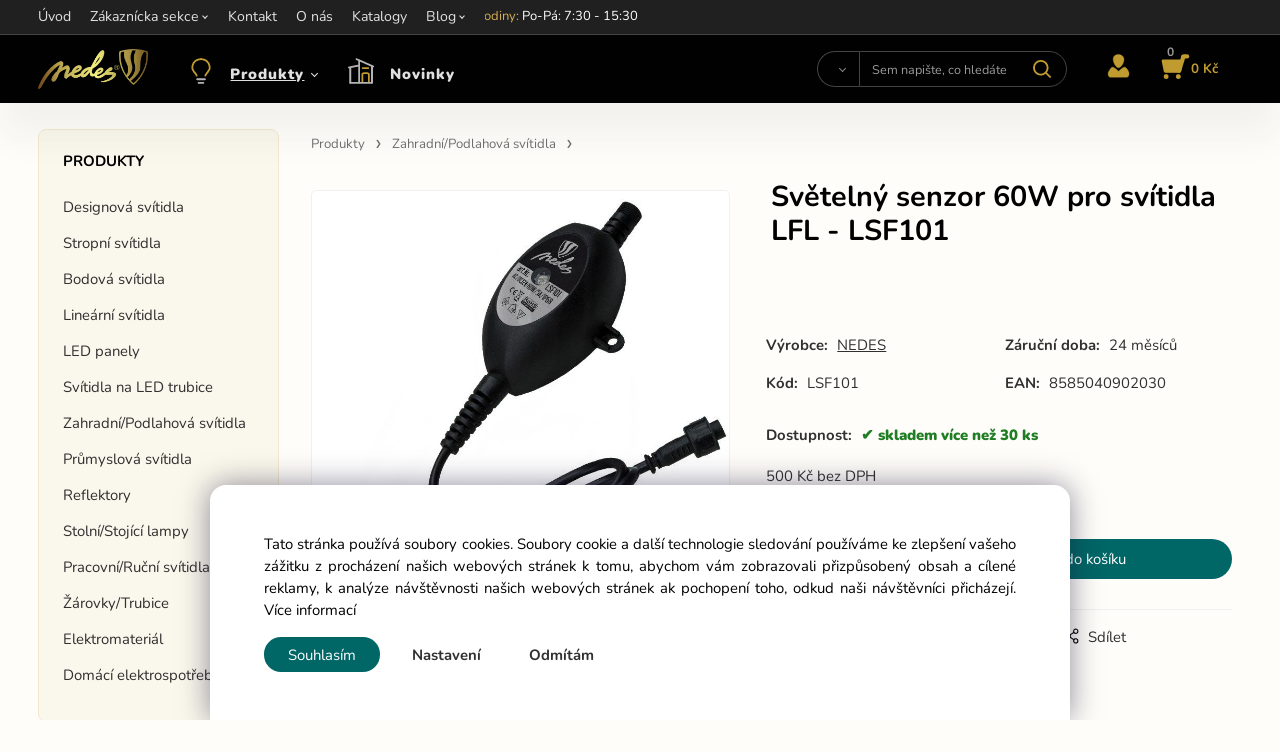

--- FILE ---
content_type: text/html; charset=UTF-8
request_url: https://nedes.cz/svetelny-senzor-60w-pro-svitidla-lfl-lsf101/p-205
body_size: 9222
content:
<!DOCTYPE html>
<html lang="cs">
<head>
  <meta charset="utf-8">
  <title>Světelný senzor 60W pro svítidla LFL - LSF101 | nedes.cz</title>
  <meta content="width=device-width,initial-scale=1.0" name="viewport">
  <link rel="preconnect" href="https://fonts.googleapis.com">
  <link rel="preconnect" href="https://fonts.gstatic.com" crossorigin>
  <link rel="stylesheet" href="/eshop/scripts/ce_cms.min.css?t=3">
  <link rel="stylesheet" href="/eshop/scripts/ce/controls.min.css?t=8">
  <link rel="stylesheet" href="/template/eshop/a1/main.css?t=13">
  <link rel="stylesheet" href="/template/eshop/a1/clickeshopmenu/menu.css?t=5">
   <style> .tag_color42{ background-color:#ff2600; color:#ffffff; } .tag_color48{ background-color:#ff2600; color:#ffffff; } .tag_color44{ background-color:#ff2600; color:#ffffff; } .tag_color46{ background-color:#ff2600; color:#ffffff; } .tag_color26{ background-color:#a58d88; color:#ffffff; } .tag_color30{ background-color:#a58d88; color:#ffffff; } .tag_color24{ background-color:#a58d88; color:#ffffff; } .tag_color20{ background-color:#a58d88; color:#ffffff; } .tag_color22{ background-color:#a58d88; color:#ffffff; } .tag_color40{ background-color:#a58d88; color:#ffffff; } .tag_color93{ background-color:#ffbe00; color:#000000; } .tag_color94{ background-color:#ffbe00; color:#000000; } .tag_color96{ background-color:#ffbe00; color:#000000; } .tag_color1{ background-color:#ff2600; color:#ffffff; } .tag_color55{ background-color:#a1c132; color:#ffffff; } .tag_color28{ background-color:#00c7fc; color:#ff2600; } .tag_color50{ background-color:#9988a5; color:#000000; } .tag_color63{ background-color:#ffbb00; color:#000000; } .tag_color57{ background-color:#ff7b00; color:#ffffff; } .tag_color61{ background-color:#ffbb00; color:#000000; } .tag_color36{ background-color:#3cbea4; color:#ffffff; } .tag_color34{ background-color:#000000; color:#eab543; } .tag_color2{ background-color:#fffb00; color:#000000; } .tag_color38{ background-color:#345039; color:#ffffff; } .tag_color52{ background-color:#a58d88; color:#ffffff; } .tag_color7{ background-color:#0066b5; color:#ffffff; } .tag_color8{ background-color:#0066b5; color:#ffffff; } .tag_color9{ background-color:#0066b5; color:#ffffff; } .tag_color10{ background-color:#0066b5; color:#ffffff; } .tag_color11{ background-color:#0066b5; color:#ffffff; } .tag_color12{ background-color:#0066b5; color:#ffffff; } .tag_color32{ background-color:#9988a5; color:#000000; } .tag_color14{ background-color:#0066b5; color:#ffffff; } .tag_color54{ background-color:#a1c132; color:#ffffff; } .tag_color18{ background-color:#00c7fc; color:#ff2600; } .tag_color5{ background-color:#a1c132; color:#ffffff; } .tag_color65{ background-color:#dddce5; color:#000000; } .tag_color16{ background-color:#000000; color:#ffffff; } .tag_color59{ background-color:#0066b5; color:#ffffff; } .tag_color83{ background-color:#ffbe00; color:#000000; } .tag_color85{ background-color:#ffbe00; color:#000000; } .tag_color87{ background-color:#ffbe00; color:#000000; } .tag_color89{ background-color:#ffbe00; color:#000000; } .tag_color67{ background-color:#ffbe00; color:#000000; } .tag_color69{ background-color:#ffbe00; color:#000000; } .tag_color75{ background-color:#ffbe00; color:#000000; } .tag_color91{ background-color:#ffbe00; color:#000000; } .tag_color79{ background-color:#ffbe00; color:#000000; } .tag_color71{ background-color:#ffbe00; color:#000000; } .tag_color77{ background-color:#ffbe00; color:#000000; } .tag_color81{ background-color:#ffbe00; color:#000000; } .tag_color73{ background-color:#ffbe00; color:#000000; }</style>
<meta name="description" content="Světelný senzor s výkonem 60W je ideální použít k podlahovým svítidlům LFL series značky NEDES.,  Senzor zapne svítidlo (svítidla), když okolní osvětlení klesne pod 120-140Lm.," >
<meta name="keywords" content="Produkty | Zahradní/Podlahová svítidla | Příslušenství | Světelný senzor 60W pro svítidla LFL - LSF101" >
<meta property="og:type" content="product" >
<meta property="og:title" content="Světelný senzor 60W pro svítidla LFL - LSF101 | Produkty | Zahradní/Podlahová svítidla | Příslušenství">
<link rel="canonical" href="https://nedes.cz/svetelny-senzor-60w-pro-svitidla-lfl-lsf101/p-205">
<meta name="robots" content="index,follow">
<meta property="og:description" content="Světelný senzor s výkonem 60W je ideální použít k podlahovým svítidlům LFL series značky NEDES.,  Senzor zapne svítidlo (svítidla), když okolní osvětlení klesne pod 120-140Lm.,">
<meta property="og:image" content="https://nedes.cz/images_upd/products/lymw2zv4a6ju.jpg">
<script>window.dataLayer = window.dataLayer || []; window.dataLayer.push({"event": "view_item","ecommerce": { "items": [{ "item_id":"LSF101", "item_name":"Světelný senzor 60W pro svítidla LFL - LSF101", "id":-205,"ean":"8585040902030","price":605,"currency":"CZK","category":"Produkty &gt; Zahradní/Podlahová svítidla"}]} });</script>
<script type="application/ld+json"> {"@context": "https://schema.org/","@type": "Product","name": "Světelný senzor 60W pro svítidla LFL - LSF101","productID": "-205","image": "https://nedes.cz/images_upd/products/lymw2zv4a6ju.jpg","sku": "LSF101","gtin13": "8585040902030","brand": {"@type": "Brand", "name": "NEDES"},"description": "Světelný senzor s výkonem 60W je ideální použít k podlahovým svítidlům LFL series značky NEDES.,  Senzor zapne svítidlo (svítidla), když okolní osvětlení klesne pod 120-140Lm.,","url": "https://nedes.cz/svetelny-senzor-60w-pro-svitidla-lfl-lsf101/p-205","category": "Produkty | Zahradní/Podlahová svítidla", "offers": {"@type": "Offer","url": "https://nedes.cz/svetelny-senzor-60w-pro-svitidla-lfl-lsf101/p-205","priceCurrency": "CZK","price": "605","availability": "https://schema.org/InStock"}} </script>
<link rel="stylesheet" type="text/css" href="/storage/scripts/custom.css?t=4" >
<link rel="stylesheet" href="/storage/scripts/cart_fast/custom.css?t=2">
<link rel="icon" type="image/png" href="/storage/nedes_favicon.png" >
<meta name="google-site-verification" content="bzm4sD9h8hSNab7YC9bh29ykHIcXPUJABTj0e2rLpXM" >

<style>#productParameterTab::before { content: "TECHNICKÉ PARAMETRY"; }</style>

<script>
window.data_ce_cookie_consent =
{ btn_ok: "Souhlasím", btn_no: "Odmítám", btn_stgs: "Nastavení",
info_text:
"Tato stránka používá soubory cookies. Soubory cookie a další technologie sledování používáme ke zlepšení vašeho zážitku z procházení našich webových stránek k tomu, abychom vám zobrazovali přizpůsobený obsah a cílené reklamy, k analýze návštěvnosti našich webových stránek ak pochopení toho, odkud naši návštěvníci přicházejí. <a href='/obchodni-podminky/m221'>Více informací</a>"
};
</script></head>
<body class="bodyClass" id="page_product_detail_out" >
<div class="wrapper">
  <header class="header">
    <div class="topPanel" id="topPanel">
      <div class="pageWidth">
        <div id="ce_menu" class="menuClass mainMenuStyle"><ul id="m1"><li id="m0"><a href="/">Úvod</a></li><li id="m210"><a href="/eshop/login.php">Zákaznícka sekce</a><ul><li id="m149"><a href="/eshop/user.php">Změna osobních údajů</a></li><li id="m150"><a href="/eshop/order_history.php">Prěhled objednávek</a></li><li id="m221"><a href="/zakaznicka-sekce/obchodni-podminky/m221">Obchodní podmínky</a></li></ul></li><li id="m215"><a href="/kontakt/m215">Kontakt</a></li><li id="m223"><a href="/o-nas/m223">O nás</a></li><li id="m224" class="hidenItem" style="display:none;"><a href="/obch.zastupci-cr/m224">Obch.zástupci ČR</a></li><li id="m2" class="hidenItem" style="display:none;"><a data-link_type="E" href="/akcia/c60">Akce</a></li><li id="m3"><a href="/katalogy/m3">Katalogy</a></li><li id="m4"><a href="/blog/m4">Blog</a><ul><li id="m5"><a href="/blog/ip-krytie-co-znamenaji-cisla-a-jak-vybrat-spravne-osvetleni-/m5">IP KRYTIE: Co znamenají čísla a jak vybrat správné osvětlení?</a></li><li id="m6"><a href="/blog/jak-si-spravne-vybrat-barvu-svetla-do-ruznych-mistnosti/m6">Jak si správně vybrat barvu světla do různých místností</a></li><li id="m7"><a href="/blog/ugr-index-oslneni/m7">UGR index oslnění</a></li></ul></li></ul></div>
      </div>
    </div>
    <div id="pageHeaderContent" class="editContent pageWidth pageHeaderContent"><div class="page-width no_tablet header_main_info" style="padding: 5px 0;">
<div style="font-size: 13px;"><span style="color: #d4af56;">Informace: <a href="mailto:objednavkacz@nedes.sk"><span style="color: #ffffff;">objednavkacz@nedes.sk</span></a></span>&nbsp;<span style="color: #d7d7d7;"><span style="color: #ffcc99;"> <span style="color: #d4af56;">Kontakt: </span></span><span style="color: #ffffff;">+421 907 263 473&nbsp; </span><span style="color: #d4af56;">Otevírací hodiny: </span><span style="color: #ffffff;">Po-Pá: 7:30 - 15:30</span><br></span></div>
</div></div>
  </header>
  <div class="mainPanel" id="mainPanel">
    <div class="mainPanelIn pageWidth">
      <span id="responsive_menu_main_trg" class="responsive_menu_main_trg" ></span>
      <a href="/" aria-label="Home"><span class="logo_main" aria-label="Logo home"></span></a>
      <nav id="eshopCategory" class="eshopCategory ce_category"> <ul id="l1" class="sitemap"><li id="l119"><a href="/produkty/c119">Produkty</a><ul><li id="l149"><a href="/produkty/designova-svitidla/c149">Designová svítidla</a><ul><li id="l168" class="hidenItem" style="display:none;"><a href="/produkty/designova-svitidla/plaza/c168">PLAZA</a></li><li id="l169" class="hidenItem" style="display:none;"><a href="/produkty/designova-svitidla/carlos/c169">CARLOS</a></li><li id="l170" class="hidenItem" style="display:none;"><a href="/produkty/designova-svitidla/alianz/c170">ALIANZ</a></li><li id="l171" class="hidenItem" style="display:none;"><a href="/produkty/designova-svitidla/enrique/c171">ENRIQUE</a></li><li id="l172" class="hidenItem" style="display:none;"><a href="/produkty/designova-svitidla/thalia/c172">THALIA</a></li><li id="l157" class="hidenItem" style="display:none;"><a href="/produkty/designova-svitidla/led-j-series/c157">LED J Series</a></li><li id="l156" class="hidenItem" style="display:none;"><a href="/produkty/designova-svitidla/led-t-series/c156">LED T Series</a></li><li id="l158" class="hidenItem" style="display:none;"><a href="/produkty/designova-svitidla/series-me/c158">Series ME</a></li><li id="l159" class="hidenItem" style="display:none;"><a href="/produkty/designova-svitidla/series-bh/c159">Series BH</a></li><li id="l160" class="hidenItem" style="display:none;"><a href="/produkty/designova-svitidla/series-wr/c160">Series WR</a></li><li id="l161" class="hidenItem" style="display:none;"><a href="/produkty/designova-svitidla/series-ca/c161">Series CA</a></li><li id="l184" class="hidenItem" style="display:none;"><a href="/produkty/designova-svitidla/bugat/c184">BUGAT</a></li><li id="l185" class="hidenItem" style="display:none;"><a href="/produkty/designova-svitidla/palik/c185">PALIK</a></li><li id="l187" class="hidenItem" style="display:none;"><a href="/produkty/designova-svitidla/tarava/c187">TARAVA</a></li><li id="l186" class="hidenItem" style="display:none;"><a href="/produkty/designova-svitidla/hari/c186">HARI</a></li><li id="l188" class="hidenItem" style="display:none;"><a href="/produkty/designova-svitidla/majuro/c188">MAJURO</a></li><li id="l191" class="hidenItem" style="display:none;"><a href="/produkty/designova-svitidla/avara/c191">AVARA</a></li><li id="l189" class="hidenItem" style="display:none;"><a href="/produkty/designova-svitidla/nauru/c189">NAURU</a></li><li id="l192" class="hidenItem" style="display:none;"><a href="/produkty/designova-svitidla/muru/c192">MURU</a></li><li id="l190" class="hidenItem" style="display:none;"><a href="/produkty/designova-svitidla/samoa/c190">SAMOA</a></li></ul></li><li id="l121"><a href="/produkty/stropni-svitidla/c121">Stropní svítidla</a><ul><li id="l150" class="hidenItem" style="display:none;"><a href="/produkty/stropni-svitidla/led-lcl4-series/c150">LED LCL4 SERIES</a></li><li id="l151" class="hidenItem" style="display:none;"><a href="/produkty/stropni-svitidla/led-lcl5-series/c151">LED LCL5 SERIES</a></li><li id="l152" class="hidenItem" style="display:none;"><a href="/produkty/stropni-svitidla/led-stropni-ventilatory/c152">LED stropní ventilátory</a></li><li id="l153" class="hidenItem" style="display:none;"><a href="/produkty/stropni-svitidla/led-lcl7-series/c153">LED LCL7 SERIES</a></li><li id="l154" class="hidenItem" style="display:none;"><a href="/produkty/stropni-svitidla/led-lc9-series-exclusive/c154">LED LC9 SERIES Exclusive</a><ul><li id="l182"><a href="/produkty/stropni-svitidla/led-lc9-series-exclusive/ovladani-aplikaci/c182">Ovládání aplikací</a></li><li id="l183"><a href="/produkty/stropni-svitidla/led-lc9-series-exclusive/ovladani-hlasem/c183">Ovládání hlasem</a></li></ul></li><li id="l6" class="hidenItem" style="display:none;"><a href="/produkty/stropni-svitidla/shape-series/c6">SHAPE SERIES</a><ul><li id="l173" class="hidenItem" style="display:none;"><a href="/produkty/stropni-svitidla/shape-series/prislusenstvi/c173">Příslušenství</a></li></ul></li></ul></li><li id="l122"><a href="/produkty/bodova-svitidla/c122">Bodová svítidla</a><ul><li id="l11" class="hidenItem" style="display:none;"><a href="/produkty/bodova-svitidla/prislusenstvi/c11">Příslušenství</a></li><li id="l2" class="hidenItem" style="display:none;"><a href="/produkty/bodova-svitidla/ramecky-na-gu10/c2">Rámečky na GU10</a></li></ul></li><li id="l123"><a href="/produkty/linearni-svitidla/c123">Lineární svítidla</a><ul><li id="l175" class="hidenItem" style="display:none;"><a href="/produkty/linearni-svitidla/prislusenstvi/c175">Příslušenství</a></li></ul></li><li id="l124"><a href="/produkty/led-panely/c124">LED panely</a><ul><li id="l176" class="hidenItem" style="display:none;"><a href="/produkty/led-panely/male-panely/c176">Malé panely</a></li><li id="l177" class="hidenItem" style="display:none;"><a href="/produkty/led-panely/velke-panely/c177">Velké panely</a></li><li id="l178" class="hidenItem" style="display:none;"><a href="/produkty/led-panely/prislusenstvi/c178">Příslušenství</a></li></ul></li><li id="l125"><a href="/produkty/svitidla-na-led-trubice/c125">Svítidla na LED trubice</a><ul><li id="l179" class="hidenItem" style="display:none;"><a href="/produkty/svitidla-na-led-trubice/prislusenstvi/c179">Příslušenství</a></li></ul></li><li id="l130"><a href="/produkty/zahradni/podlahova-svitidla/c130">Zahradní/Podlahová svítidla</a><ul><li id="l180" class="hidenItem" style="display:none;"><a href="/produkty/zahradni/podlahova-svitidla/prislusenstvi/c180">Příslušenství</a></li></ul></li><li id="l127"><a href="/produkty/prumyslova-svitidla/c127">Průmyslová svítidla</a><ul><li id="l162" class="hidenItem" style="display:none;"><a href="/produkty/prumyslova-svitidla/poulicni-osvetleni/c162">Pouliční osvětlení</a></li><li id="l163" class="hidenItem" style="display:none;"><a href="/produkty/prumyslova-svitidla/nouzove-osvetleni/c163">Nouzové osvětlení</a></li><li id="l164" class="hidenItem" style="display:none;"><a href="/produkty/prumyslova-svitidla/prumyslova-svitidla/c164">Průmyslová svítidla</a></li><li id="l181" class="hidenItem" style="display:none;"><a href="/produkty/prumyslova-svitidla/prislusenstvi/c181">Příslušenství</a></li></ul></li><li id="l147"><a href="/produkty/reflektory/c147">Reflektory</a></li><li id="l126"><a href="/produkty/stolni/stojici-lampy/c126">Stolní/Stojící lampy</a></li><li id="l129"><a href="/produkty/pracovni/rucni-svitidla/c129">Pracovní/Ruční svítidla</a></li><li id="l128"><a href="/produkty/zarovky/trubice/c128">Žárovky/Trubice</a><ul><li id="l118" class="hidenItem" style="display:none;"><a href="/produkty/zarovky/trubice/zarovky/c118">Žárovky</a></li><li id="l155" class="hidenItem" style="display:none;"><a href="/produkty/zarovky/trubice/trubice/c155">Trubice</a></li></ul></li><li id="l7"><a href="/produkty/elektromaterial/c7">Elektromateriál</a><ul><li id="l43" class="hidenItem" style="display:none;"><a href="/produkty/elektromaterial/konektory/c43">Konektory</a></li><li id="l44" class="hidenItem" style="display:none;"><a href="/produkty/elektromaterial/objimky/patice/c44">Objímky/patice</a></li><li id="l64" class="hidenItem" style="display:none;"><a href="/produkty/elektromaterial/izolacni-pasky-pvc/c64">Izolační pásky PVC</a></li><li id="l71" class="hidenItem" style="display:none;"><a href="/produkty/elektromaterial/vazaci-pasky/c71">Vázací pásky</a><ul><li id="l72"><a href="/produkty/elektromaterial/vazaci-pasky/vazaci-pasky/c72">Vázací pásky</a></li><li id="l74"><a href="/produkty/elektromaterial/vazaci-pasky/vazaci-pasky-rozebiratelni/c74">Vázací pásky rozebíratelní</a></li><li id="l73"><a href="/produkty/elektromaterial/vazaci-pasky/prislusenstvi-pro-vazaci-pasky/c73">Příslušenství pro vázací pásky</a></li></ul></li></ul></li><li id="l63" class="hidenItem" style="display:none;"><a href="/produkty/vyprodej/c63">VÝPRODEJ</a></li><li id="l202" class="hidenItem" style="display:none;"><a href="/produkty/darceky/c202">Darčeky</a></li><li id="l110"><a href="/produkty/domaci-elektrospotrebice/c110">Domácí elektrospotřebiče</a></li></ul></li><li id="l120"><a href="/novinky/c120">Novinky</a></li></ul> </nav>
      <div class="headerComponent" id="headerComponent">
        <span id="search_trg" class="search_trg"> </span>
        <div id="productSearchOut" class="productSearchOut">
          <div class="productSearch" id="productSearch">
            <form action="/search/" method="get">
              <button class="btn_search-list-category" type="button" id="btn_search-list-category" aria-label="Vyhledat"></button>
              <input class="txtbSearchButton" type="submit" title="Vyhledat" value="" aria-label="Vyhledat">
              <input name="txtb_searchProduct" id="txtb_searchProduct" type="search" class="txtbSearchProduct" value="" placeholder="Sem napište, co hledáte" required="required" maxlength="200" minlength="3" onkeyup="ce_product_view.fulltextSearch(this)" autocomplete="off" aria-label="Sem napište, co hledáte">
              <input type="hidden" name="category-list">
            </form>
          </div>
        </div>
        <div class="divLogin" id="loginUser">
          <a class="loginLink" href="/login/" title="Přihlášení">
            </a>
        </div>
        <div class="shoppingCart" id="shoppingCart">
          <a class="shoppingCartIn" href="/cart/" data-title="zobrazit nákupní košík" rel="nofollow" aria-label="Košík">
            <span class="shoppingCartImg"></span>
            <span id="order_products_quantity">0</span><span id="order_amount">0 Kč</span></a>
        </div>
      </div>
    </div>
  </div>
  <div class="pageWidth pageContent" >
    <aside id="page_panel" class="pagePanel panel-filter">
      <div class="categoryPanel ce_category" id="categoryPanel"></div>
      <div id="panel-filter-list"></div>
    </aside>
    <main class="main" id="pan_main"><div>
  <div class="divProductCategoryPath"><a href="/produkty/c119">Produkty</a><a href="/produkty/zahradni/podlahova-svitidla/c130">Zahradní/Podlahová svítidla</a> </div>  <div id="page_product_detail" data-price="Y" class="workspace-product-detail">
    <div class="productDetailTop"><h1 class="productDetailTitle editContentTextareaPopup" data-adm='{"b":"title","l":90,"m":1}' id="product_title">Světelný senzor 60W pro svítidla LFL - LSF101</h1></div>
    <div class="productDetailCenter">
      <div class="divProductDetailImgPanel" id="divProductDetailImgPanel">
        <div class="divProductDetailImg"><div id="gallery"><div id="block_productMainImage"><a id="productMainImage" href="/images_upd/products/lymw2zv4a6ju.jpg" title="Světelný senzor 60W pro svítidla LFL - LSF101" data-lightbox="product_images"><img src="/images_upd/products/lymw2zv4a6ju.jpg" alt="Světelný senzor 60W pro svítidla LFL - LSF101" id="product_img_main" oncontextmenu="return false;"></a></div>
<div class="product_gallery_images-out">
<div class="imageGallery" id="product_gallery_images"><a href="/images_upd/products/0bpzfnle8tv9.jpg" data-lightbox="product_images" title="Světelný senzor 60W pro svítidla LFL - LSF101" id="a_product_img_218"><img src="/images_upd/products/thumbs/0bpzfnle8tv9.jpg" alt="Světelný senzor 60W pro svítidla LFL - LSF101 1" loading="lazy"></a><a href="/images_upd/products/hnv6rts7lm9i.jpg" data-lightbox="product_images" title="Světelný senzor 60W pro svítidla LFL - LSF101" id="a_product_img_452"><img src="/images_upd/products/thumbs/hnv6rts7lm9i.jpg" alt="Světelný senzor 60W pro svítidla LFL - LSF101 2" loading="lazy"></a></div></div>
</div></div>
      </div>
      <div id="divProductDetailInformation">
      <form id="frm_main" action="/eshop/operations/product_detail_al/" method="post">
        <div class="divProductDetailInformation">
                    <div id="productDetailContent_0" class="productDetailDescriptionShort editContent form-row"></div>
                      <div class="divProductDetailAttributes" id="divProductDetailAttributes"><div class="divProductParameter " id="product_param_13710" data-type="F" ><span class="divProductParameterTxt editContentProductParameter"><span>Výkon (W)</span>: </span><div class="divProductParameterValue"><span class="param_text_value one-line"  data-param='{"param_id":"13710","attr_id":"13566"}'><span>51-80</span></span></div></div></div>
                    <div class="divProductDetailParameters">
            <div class="grid2 mob-grid1 form-row"><div id="block_product_producer">
                <span class="attr-title">Výrobce:</span>
                <span><span class="editContentTextPopup product_producer-txt link" data-adm='{"b":"producer","l":50}'>NEDES</span></span>
                </div><div id="block_product_warranty">
                <span class="attr-title">Záruční doba:</span>
                <span><span class="editContentTextPopup" data-adm='{"b":"warranty","l":30}'>24 měsíců</span></span>
                </div>                <div id="block_product_product_code">
                <span class="attr-title">Kód:</span>
                <span><span class="editContentTextPopup" data-adm='{"b":"product_code","l":30}' id="product-detail-code">LSF101</span></span>
              </div>
                              <div id="block_product_product_ean">
                  <span class="attr-title">EAN:</span>
                  <span><span class="editContentTextPopup" data-adm='{"b":"product_ean","l":30}'>8585040902030</span></span>
                </div></div>
          </div>
                      <div id="block_product_stock" class="form-row">
              <span class="attr-title">Dostupnost: </span>
              <span id="block_product_stock-data">
                <span id="product_state" class="state_back_color2">skladem více než  30 ks</span>                                <input type="hidden" id="hid_default_product_state" value="skladem více než  30 ks" >
              </span>
            </div>
                                <div class="block_product-cart-add">
            <div class="form-row l grid2 block_product_price-extended">
                                                                <div id="block_product_price">
                    <span>
                      <span id="span_productPrice" class="editContentNumberPopup" data-adm='{"b":"price","m":1,"f":"ProductPriceRecalculation(\"price\")"}' >500</span>  Kč                    </span>
                    <span>bez DPH</span>
                  </div>
                                                            </div>
                          <div class="divProductDetailPrice form-row zero">
                <div id="block_product_price_vat">
                  <span class="productDetailPriceVatValue">
                   <span id="span_productPriceVAT" class="editContentNumberPopup" data-adm='{"b":"price_vat","m":1,"f":"ProductPriceRecalculation(\"price_vat\")"}' >605</span> Kč</span>
                  <span id="productItemMetric">ks</span>
                                    <div>
                                                          </div>
                </div>
                <input type="hidden" id="hid_product_price_params" value='{"list_price_vat":605,"product_rabat_calculate":0,"product_discount":0,"product_vat":21,"product_main_price_ignore":"Y","prefer_price_excl_vat":"N"}' >
              </div>
                        <div id="product-detail-cart-button" class="divCartButton">
                            <span class="numberArrows"><input class="cartQuantity" name="txtb_cartQuantity" id="txtb_cartQuantity" type="number" step="any" min="1"  max="167" value="1" aria-label="quantity"></span>
              <input class="cartButton button" name="btn_productAdd" id="btn_productAdd" type="submit" value="Vložit do košíku">
                          </div>
          </div>
          <div class="card-components">
            <span id="card-watchdog" class="card-watchdog">Sledovat produkt</span>
            <span id="card-wishlist" class="card-wishlist ">Přidat do oblíbených</span>
            <span id="card-share-link" class="card-share-link">Sdílet</span>
          </div>
        </div>
        <input type="hidden" name="hid_productId" id="hid_productId" value="-205">
        <input type="hidden" id="hid_product_state_txt" value="skladem">
        <input type="hidden" id="hid_product_stock_disable_sell" value="Y">
        <input type="hidden" id="hid_currency_symbol" value="Kč">
        <input type="hidden" id="hid_currency_rate" value="1.00000">
        <input type="hidden" id="hid_currency_precision" value="2">
              </form>
    </div>
    <br style="clear:both;">
    </div>
    <div id="inf_panel_product" class="inf_panel_product editContent"></div>
    <div class="divProductDetailLongText" id="divProductDetailLongText">
      <div class="tabber" id="tabber_productDetail"><div class="tabberNav">
  <a href="#tab_productDescription">Popis produktu</a>
      <a href="#tab_productQuestion" data-fixed="1">Potřebujete poradit?</a>
  </div>
  <div class="tabbertab" title="Parametry" id="tab_productParameter">
    <div id="productParameterTab"><div class="ce_table pt-tabs-params_other"><div class="param_other tr"><div class="td param-name editContentProductParameter" data-id="31575">Max. Výkon (W)</div><div class="td param-value">60</div></div><div class="param_other tr"><div class="td param-name editContentProductParameter" data-id="31579">Rozměr mm</div><div class="td param-value">80</div></div><div class="param_other tr"><div class="td param-name editContentProductParameter" data-id="31576">Napětí (V)</div><div class="td param-value">AC/DC12</div></div><div class="param_other tr"><div class="td param-name editContentProductParameter" data-id="13711">Krytí</div><div class="td param-value">IP68</div></div><div class="param_other tr"><div class="td param-name editContentProductParameter" data-id="31578">Použití pro</div><div class="td param-value">LFL series</div></div><div class="param_other tr"><div class="td param-name editContentProductParameter" data-id="31580">Přívodní kabel</div><div class="td param-value">1000 mm</div></div><div class="param_other tr"><div class="td param-name editContentProductParameter" data-id="31577">Proud (A)</div><div class="td param-value">5</div></div><div class="param_other tr"><div class="td param-name editContentProductParameter" data-id="31581">Balení (ks)</div><div class="td param-value">1/5/50</div></div></div></div>
  </div>
<div class="tabbertab" id="tab_productDescription"><div id="productDetailEditContent0" class="productTabberContent editContent"><p class="" data-start="0" data-end="95"><span style="color: #000000;"><strong>Světelný senzor s výkonem 60W</strong> je ideální použít k<strong> podlahovým svítidlům LFL series</strong> značky <strong>NEDES</strong>.</span></p>
<p class="" data-start="97" data-end="174"><span style="color: #000000;">Senzor zapne <strong>svítidlo</strong> (svítidla), když okolní osvětlení klesne pod 120-140Lm.</span></p>
<p> </p></div></div>  <div class="tabbertab" id="tab_productQuestion"></div>

</div>
    </div>
        <div class="productAssociated">
      <div class="pageTitle"> Podobné produkty </div><div class="productAssociatedView"><a href="/propojovaci-privod-2m-pro-svitidla-lfl-wlf102/p-207" class="accessoriesProduct product " data-id="-207" ><span class="img"><img src="/images_upd/products/thumbs/szy5vb49fa7i.jpg" alt="Propojovací přívod 2m pro svítidla LFL - WLF102" loading="lazy"></span><span class="linkTxt"></span><span class="price"><span>115 Kč</span> <span class="list-price"></span></span><span class="subtitle">Propojovací přívod 2m pro svítidla LFL - WLF102</span></a>
<a href="/koncovka-pro-svitidla-lfl-cap1/p-209" class="accessoriesProduct product " data-id="-209" ><span class="img"><img src="/images_upd/products/thumbs/zef8s97a2nrl.jpg" alt="Koncovka pro svítidla LFL - CAP1" loading="lazy"></span><span class="linkTxt"></span><span class="price"><span>15 Kč</span> <span class="list-price"></span></span><span class="subtitle">Koncovka pro svítidla LFL - CAP1</span></a>
<a href="/napajeci-zdroj-30w-pro-svitidla-lfl-psf104/p-204" class="accessoriesProduct product " data-id="-204" ><span class="img"><img src="/images_upd/products/thumbs/jqfiumz8rotp.jpg" alt="Napájecí zdroj 30W pro svítidla LFL - PSF104" loading="lazy"></span><span class="linkTxt"></span><span class="price"><span>1 038 Kč</span> <span class="list-price"></span></span><span class="subtitle">Napájecí zdroj 30W pro svítidla LFL - PSF104</span></a>
<a href="/napajeci-zdroj-8w-pro-svitidla-lfl-psf103/p-203" class="accessoriesProduct product " data-id="-203" ><span class="img"><img src="/images_upd/products/thumbs/ia8b0y7plhm4.jpg" alt="Napájecí zdroj 8W pro svítidla LFL - PSF103" loading="lazy"></span><span class="linkTxt"></span><span class="price"><span>690 Kč</span> <span class="list-price"></span></span><span class="subtitle">Napájecí zdroj 8W pro svítidla LFL - PSF103</span></a>
<a href="/propojovaci-privod-1m-pro-svitidla-lfl-wlf101/p-206" class="accessoriesProduct product " data-id="-206" ><span class="img"><img src="/images_upd/products/thumbs/mixjugtvowc5.jpg" alt="Propojovací přívod 1m pro svítidla LFL - WLF101" loading="lazy"></span><span class="linkTxt"></span><span class="price"><span>75 Kč</span> <span class="list-price"></span></span><span class="subtitle">Propojovací přívod 1m pro svítidla LFL - WLF101</span></a>
<a href="/propojovaci-privod-3m-pro-svitidla-lfl-wlf103/p-208" class="accessoriesProduct product " data-id="-208" ><span class="img"><img src="/images_upd/products/thumbs/qa61lfu5c0h9.jpg" alt="Propojovací přívod 3m pro svítidla LFL - WLF103" loading="lazy"></span><span class="linkTxt"></span><span class="price"><span>145 Kč</span> <span class="list-price"></span></span><span class="subtitle">Propojovací přívod 3m pro svítidla LFL - WLF103</span></a>
</div>    </div>
        <input type="hidden" name="hid_categoryId" id="hid_categoryId" value="180">
  </div>
</div>
</main>
  </div>
  <footer class="footer">
    <div id="pageFooterContent" class="editContent"><div class="page-width ">
<p>&nbsp;</p>
<div class="column_block" style="max-width: 1200px; margin-left: auto; margin-right: auto;">
<div class="" style="width: 28%; margin-right: 2%;">
<p><span style="color: #b3b3b3;"><strong><img src="/storage/web/nedes_logo3.webp" alt="nedes logo" width="150" height="60"></strong></span></p>
<p><span style="color: #808080;">Hlavní vizí společnosti NEDES je dodávat a distribuovat kvalitní produkty, které šetří elektrickou energii a dále se úspěšně rozvíjet.</span></p>
<p><strong>Nedes <a href="/">CZ </a></strong><span style="color: #999999;">/</span><strong><a href="https://nedes.sk/"> SK </a></strong><span style="color: #999999;">/</span><strong><a href="https://nedes.hu/"> HU</a></strong><span style="color: #999999;"> /</span><strong><a href="https://nedes.at/"> AT</a></strong><span style="color: #999999;"> /&nbsp;</span><a href="https://nedes.eu/"><strong>EU</strong></a></p>
<p><img src="/storage/web/icons/instagram.svg" width="15" height="15" alt="instagram nedes"> <strong><a href="https://www.instagram.com/nedes.cz">Instagram</a>&nbsp; </strong><img src="/storage/web/icons/meta.svg" alt="facebook meta nedes" width="15" height="10"> <a href="https://www.facebook.com/people/Nedes-CZ/61573820434074/"><strong>Meta(Facebook)</strong></a></p>
<p>&nbsp;</p>
</div>
<div class="" style="width: 23.5%; margin-right: 2%;">
<p><span style="font-size: 17px;"><strong><span style="color: #333333;">Potřebujete poradit?</span></strong></span></p>
<hr style="height: 1px; margin-left: 0px; max-width: 50px; background-color: #bf9b30;">
<p>NEDES, s.r.o.</p>
<p><strong><img src="/storage/web/icons/mobile.svg" alt="Nedes kontakt" width="12" height="20"> <a href="Tel:+421907263473">+421 907 263 473</a></strong></p>
<p>Po-Pá: 7:30-15:30</p>
<p><strong><img src="/storage/web/icons/email.svg" alt="nedes email" width="18" height="14">&nbsp; <a href="mailto:objednavkacz@nedes.sk">objednavkacz@nedes.sk </a></strong></p>
</div>
<div class="" style="width: 23.5%; margin-right: 2%;">
<p><span style="font-size: 17px;"><strong><span style="color: #333333;">Nakupovanie</span></strong></span></p>
<hr style="height: 1px; margin-left: 0px; max-width: 50px; background-color: #bf9b30;">
<p><a href="/zakaznicka-sekce/obchodni-podminky/m221">Obchodní podmínky</a></p>
<p><a href="/storage/web/dokumenty_na_stiahnutie_b2c/reklamacni_protokol_cz.pdf">Reklamační protokol</a></p>
<p><a href="/storage/web/dokumenty_na_stiahnutie_b2c/odstupeni_od_smlouvy_cz.pdf">Formulář k odstoupení od smlouvy</a></p>
<p><a href="/storage/web/dokumenty_na_stiahnutie_b2c/ochrana_osobnich_udaju_-_cz.pdf">Ochrana osobních údajů</a></p>
<p><a href="/storage/vyhlasenie_o_pristupnosti/nove_vyhlasenie_o_pristupnosti/prohlaseni_o_pristupnosti_nedes_cz.pdf">Prohlášení o přístupnosti</a></p>
</div>
<div style="width: 20%; margin-right: 2%;">
<p><span style="font-size: 17px;"><strong><span style="color: #333333;">Veľkoobchod</span></strong></span></p>
<hr style="height: 1px; margin-left: 0px; max-width: 50px; background-color: #bf9b30;">
<p><a href="/obch.zastupci-cr/m224">Obchodní zástupci ČR</a></p>
<p><a href="/o-nas/m223">O společnosti NEDES s.r.o.</a></p>
<p><a href="/eshop/user-profile/documents/">Přehled objednávek</a></p>
<p>&nbsp;</p>
<p>&nbsp;</p>
</div>
</div>
<p style="text-align: center;"><span style="color: #333333;">© Copyright © 2025 nedes.cz, All rights reserved</span></p>
<div class="-handle -s" style="z-index: 90;">&nbsp;</div>
</div></div>
    <div class="pageFooter"><a href="https://clickeshop.cz">Vytvořeno systémem ClickEshop.cz</a></div>
  </footer>
</div>
<script src="/eshop/scripts/jquery3.min.js"></script>
<link rel="stylesheet" href="/eshop/scripts/image_gallery/css/lightbox.css">
<script src="/eshop/scripts/mainscript.js?t=8"></script>
<script src="/template/eshop/a1/clickeshopmenu/menu.js?t=1"></script>
<script src="/eshop/scripts/ce/controls.js?t=8"></script>
<script src="/eshop/scripts/image_gallery/js/lightbox.js"></script>
<script>ce_cart.post_cart();</script><script>ce_product.init(-205);  ce_parameter.init_parameters(); ce_workspace.postProductAnalytics({"act":"PROD","prod_id":-205}, -205); ce_product.initProductListAnimations( document.querySelector(".productAssociated") );</script><script>inicializeCurrency( "#currencyList", 105);</script><script src="/storage/scripts/cart_fast/custom.js?t=5" ></script>
<script src="/storage/scripts/custom2.js?t=6" ></script>
<script src="/storage/scripts/labels.js?t=7" ></script>

<!-- Google Tag Manager -->
<script>(function(w,d,s,l,i){w[l]=w[l]||[];w[l].push({'gtm.start':
new Date().getTime(),event:'gtm.js'});var f=d.getElementsByTagName(s)[0],
j=d.createElement(s),dl=l!='dataLayer'?'&l='+l:'';j.async=true;j.src=
'https://www.googletagmanager.com/gtm.js?id='+i+dl;f.parentNode.insertBefore(j,f);
})(window,document,'script','dataLayer','GTM-K9SKXLJV');</script>
<!-- End Google Tag Manager -->

<!-- Google Tag Manager (noscript) -->
<noscript><iframe src="https://www.googletagmanager.com/ns.html?id=GTM-K9SKXLJV"
height="0" width="0" style="display:none;visibility:hidden"></iframe></noscript>
<!-- End Google Tag Manager (noscript) -->



<!-- Google Tag Manager -->
<script>(function(w,d,s,l,i){w[l]=w[l]||[];w[l].push({'gtm.start':
new Date().getTime(),event:'gtm.js'});var f=d.getElementsByTagName(s)[0],
j=d.createElement(s),dl=l!='dataLayer'?'&l='+l:'';j.async=true;j.src=
'https://www.googletagmanager.com/gtm.js?id='+i+dl;f.parentNode.insertBefore(j,f);
})(window,document,'script','dataLayer','GTM-MQQJLZWK');</script>
<!-- End Google Tag Manager -->

<!-- Google Tag Manager (noscript) -->
<noscript><iframe src="https://www.googletagmanager.com/ns.html?id=GTM-MQQJLZWK"
height="0" width="0" style="display:none;visibility:hidden"></iframe></noscript>
<!-- End Google Tag Manager (noscript) -->

<!-- Smartsupp Live Chat script -->
<script type="text/javascript">
var _smartsupp = _smartsupp || {};
_smartsupp.key = 'e0365ac2a60dd25646d407be94b1cb5bef131349';
window.smartsupp||(function(d) {
  var s,c,o=smartsupp=function(){ o._.push(arguments)};o._=[];
  s=d.getElementsByTagName('script')[0];c=d.createElement('script');
  c.type='text/javascript';c.charset='utf-8';c.async=true;
  c.src='https://www.smartsuppchat.com/loader.js?';s.parentNode.insertBefore(c,s);
})(document);
</script>
<script>
  smartsupp('language','cs');
</script>
<script>smartsupp('group', 'MbCjWSvNEg'); //group CZ Zákazníci</script>
<noscript> Powered by <a href=“https://www.smartsupp.com” target=“_blank”>Smartsupp</a></noscript>

<!-- Google tag (gtag.js) -->
<script async src="https://www.googletagmanager.com/gtag/js?id=G-EBRX5W6S6S"></script>
<script>
  window.dataLayer = window.dataLayer || [];
  function gtag(){dataLayer.push(arguments);}
  gtag('js', new Date());

  gtag('config', 'G-EBRX5W6S6S');
</script></body>
</html>


--- FILE ---
content_type: application/javascript; charset=utf-8
request_url: https://nedes.cz/storage/scripts/labels.js?t=7
body_size: 884
content:

var nedes_labels = {
  addEvents: function() {
    document.addEventListener("ce_cms-reload_window", ()=> {
        if( document.querySelector('#divProductsView') !== null ) {
          nedes_labels.init( '.c-product', document.querySelector('#divProductsViewList') );
        } else {
          nedes_labels.init( '.imageGallery', document.querySelector('.divProductDetailInformation') );
        }
    });

    if( document.querySelector('#pan_main') !== null ) {
      document.querySelector('#pan_main').addEventListener("contentchange", ()=> {
        nedes_labels.init( '.c-product', document.querySelector('#divProductsViewList') );
      });
    }

    if( document.querySelector('#divProductsView') !== null ) {
      document.querySelector('#divProductsView').addEventListener("contentchange", ()=> {
        nedes_labels.init( '.c-product', document.querySelector('#divProductsViewList') );
      });
    }

  },
  init: function( i_parent_box_selector, i_positionBox ) {
    document.querySelectorAll('.tag_color7, .tag_color8, .tag_color9, .tag_color10, .tag_color11, .tag_color12, .tag_color14').forEach( b_tag => {


        if( document.getElementById('page_product_detail_out') !== null ) {
          var v_parentBox = document.querySelector( i_parent_box_selector );
          var v_product_id = document.getElementById('hid_productId').value;
        } else {
          var v_parentBox = b_tag.closest( i_parent_box_selector );
          v_parentBox.addEventListener("mouseleave", ()=>{ nedes_labels.removeTechnicalLabelImage() } );

          var v_product_id = b_tag.closest('.c-product').getAttribute('data-id');
        }

        b_tag.addEventListener("mouseenter", ()=>{ nedes_labels.getTechnicalLabelImage(v_parentBox, i_positionBox, v_product_id) } );
        b_tag.addEventListener("touchstart", ()=>{ nedes_labels.getTechnicalLabelImage(v_parentBox, i_positionBox, v_product_id), true } );
        b_tag.addEventListener("mouseleave", ()=>{ nedes_labels.removeTechnicalLabelImage() } );
      }
    );
  },
  getTechnicalLabelImage: function(i_obj, i_positionBox, i_product_id ) {

    fetch('/eshop/operations/product_images/', { method: "POST", body: new URLSearchParams({get_last_image: '1', id: i_product_id })
    }).then((resp) => { if (resp.ok) { return resp.json();  }
    }).then(json_msg => {
      if( json_msg.result === 'OK' && json_msg.url_image_last !== null ) {
        nedes_labels.showLabelButton( json_msg.url_image_last, i_obj, i_positionBox );
      }
    });
  },
  removeTechnicalLabelImage: function() {

    let v_popup = document.querySelector('.nedes-label-popup');
    if( v_popup !== null ) {
      v_popup.remove();
    }
  },
  showLabelButton: function( i_image_path, i_obj, i_positionBox ) {

    const newDiv = document.createElement("div");
    newDiv.className = 'nedes-label-popup';

    if( document.getElementById('page_product_detail_out') !== null ) {
      newDiv.style.cssText = 'left:'+ (i_obj.offsetLeft + window.scrollX ) +'px;' + 'top:'+ (i_obj.offsetTop ) +'px;';
    } else {
      newDiv.style.cssText = 'left:'+ (i_obj.offsetLeft + window.scrollX + (i_obj.offsetWidth / 3) ) +'px;' + 'top:'+ (i_obj.offsetTop ) +'px;';
    }

    i_positionBox.appendChild(newDiv);


    const newImg = document.createElement("img");
    newImg.src = i_image_path;
    newDiv.appendChild(newImg);

    newDiv.addEventListener("mouseleave", ()=>{ nedes_labels.removeTechnicalLabelImage() } );
  }
}

nedes_labels.addEvents();